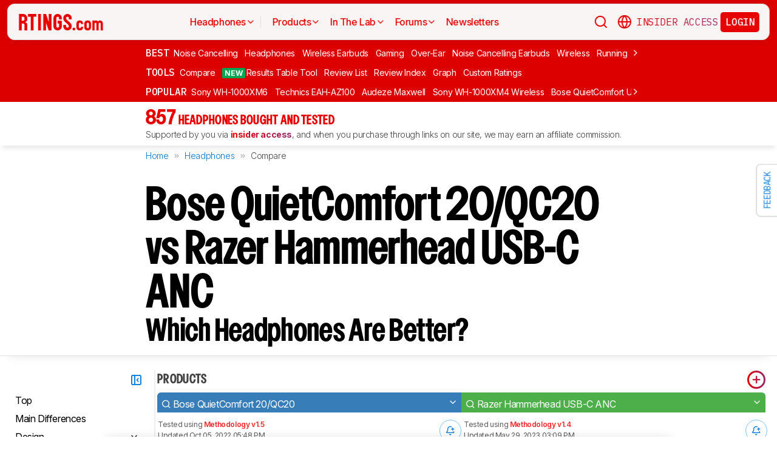

--- FILE ---
content_type: image/svg+xml
request_url: https://i.rtings.com/images/discussions/discussion_editor-preview.svg
body_size: 896
content:
<!-- Created with Inkscape (http://www.inkscape.org/) -->
<svg width="33.419mm" height="24.7mm" version="1.1" viewBox="0 0 33.419 24.7" xmlns="http://www.w3.org/2000/svg" xmlns:cc="http://creativecommons.org/ns#" xmlns:dc="http://purl.org/dc/elements/1.1/" xmlns:rdf="http://www.w3.org/1999/02/22-rdf-syntax-ns#">
  <metadata>
    <rdf:RDF>
      <cc:Work rdf:about="">
        <dc:format>image/svg+xml</dc:format>
        <dc:type rdf:resource="http://purl.org/dc/dcmitype/StillImage"/>
        <dc:title/>
      </cc:Work>
    </rdf:RDF>
  </metadata>
  <g transform="translate(-53.571 -75.132)">
    <g transform="rotate(-30)" fill="#f2f2f2" stroke-width=".26458" aria-label="PREVIEW">
      <path d="m4.296 109.75q0 1.0955-0.74414 1.6795-0.74414 0.58395-2.1084 0.58395h-1.1679v3.1212h-0.5271v-7.5551h1.85q2.6975 0 2.6975 2.1704zm-4.0204 1.8087h1.0387q1.2764 0 1.8448-0.41858 0.56844-0.42374 0.56844-1.3694 0-0.87333-0.53743-1.2919-0.53743-0.42375-1.664-0.42375h-1.2506z"/>
      <path d="m5.683 111.84v3.2918h-0.5271v-7.5551h1.7983q1.4056 0 2.0774 0.52193 0.67179 0.51677 0.67179 1.5606 0 0.75964-0.40308 1.2816-0.39791 0.52194-1.2144 0.74931l2.0516 3.4416h-0.63045l-1.9482-3.2918zm0-0.45475h1.4418q0.95601 0 1.4831-0.42374 0.5271-0.42892 0.5271-1.2609 0-0.863-0.51676-1.2557t-1.6847-0.39274h-1.2506z"/>
      <path d="m14.775 115.13h-4.1289v-7.5551h4.1289v0.48576h-3.6018v2.8577h3.4003v0.48576h-3.4003v3.2401h3.6018z"/>
      <path d="m20.167 107.58h0.57361l-2.8267 7.5551h-0.46509l-2.8164-7.5551h0.56327l1.9017 5.1418q0.43408 1.1627 0.58394 1.7467 0.10335-0.38758 0.40824-1.2041z"/>
      <path d="m21.027 115.13v-7.5551h0.5271v7.5551z"/>
      <path d="m27.028 115.13h-4.1289v-7.5551h4.1289v0.48576h-3.6018v2.8577h3.4003v0.48576h-3.4003v3.2401h3.6018z"/>
      <path d="m33.976 115.13h-0.43408l-1.6588-5.8291q-0.2067-0.7183-0.31006-1.1782-0.08268 0.44958-0.23771 1.0335-0.14986 0.58394-1.664 5.9738h-0.44442l-2.0774-7.5551h0.55294l1.3229 4.8679q0.07751 0.29455 0.14469 0.54777 0.06718 0.24805 0.11886 0.47025 0.05684 0.21705 0.09819 0.42375 0.04651 0.20154 0.08268 0.40824 0.12402-0.70279 0.5271-2.1342l1.2919-4.5837h0.58394l1.5141 5.2607q0.26355 0.9095 0.37724 1.4676 0.06718-0.37207 0.17053-0.79065 0.10852-0.41858 1.5968-5.9376h0.53227z"/>
    </g>
  </g>
</svg>


--- FILE ---
content_type: application/javascript
request_url: https://i.rtings.com/assets/vite/assets/_createAggregator-CnqkNbAB.js
body_size: 77
content:
import{aF as o,aQ as s,aD as f}from"./vue-helpers-l0Lb43yk.js";function u(r,a,t,e){for(var n=-1,i=r==null?0:r.length;++n<i;){var g=r[n];a(e,g,t(g),r)}return e}function c(r,a,t,e){return o(r,function(n,i,g){a(e,n,t(n),g)}),e}function A(r,a){return function(t,e){var n=f(t)?u:c,i={};return n(t,r,s(e),i)}}export{A as c};


--- FILE ---
content_type: application/javascript; charset=utf-8
request_url: https://fundingchoicesmessages.google.com/f/AGSKWxWbwNRLFoH81AHFefNoJsrLstfv5nydGtNFAj7J1DCAeS_oR0z4aYjK4PurvSjhX-GjD2qrvM5KxADvOkzLIA8Do9PeXAbX98yq9KNlyXPH-HeiZitMuxu6rpMNaFeonziLb6kjHOjed59WvDTgqNdK2bOVf4RgLbbidoDKSFyf5-zVOCQCpYUi91f_/_/AD-970x90./sponsor-banner./ad/framed?/160x600-/Nuggad?
body_size: -1288
content:
window['c358e63b-2e01-43c0-ac34-6a4abd36fc43'] = true;